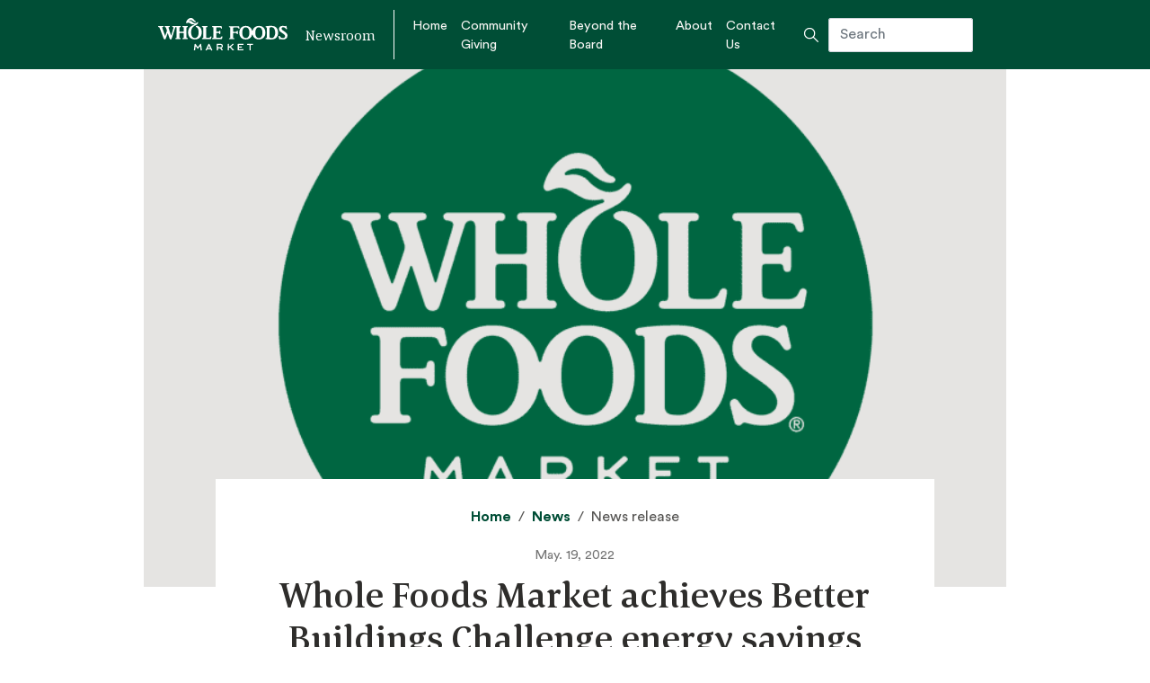

--- FILE ---
content_type: text/html; charset=UTF-8
request_url: https://media.wholefoodsmarket.com/whole-foods-market-achieves-better-buildings-challenge-energy-savings-goal/
body_size: 9366
content:
<!doctype html>
<html lang="en-US">
  <head>
  <meta charset="utf-8">
  <meta name="viewport" content="width=device-width, initial-scale=1">
  <link rel="manifest" href="/manifest.20240112152000.webmanifest">
  <link rel="icon" href="/favicon/wmn-favicon.20240112152000.ico" sizes="any">
  <link rel="icon" href="/favicon/wmn-icon-ltgreen.20240112152000.svg" type="image/svg+xml">
  <link rel="apple-touch-icon" href="/favicon/wmn-apple-touch-icon-ltgreen.20240112152000.png">
  <meta name='robots' content='index, follow, max-image-preview:large, max-snippet:-1, max-video-preview:-1' />

	<!-- This site is optimized with the Yoast SEO plugin v26.6 - https://yoast.com/wordpress/plugins/seo/ -->
	<title>Whole Foods Market achieves Better Buildings Challenge energy savings goal</title>
	<meta name="description" content="Whole Foods Market was recognized for achieving its energy savings goal as a partner in the Better Buildings Challenge." />
	<link rel="canonical" href="https://media.wholefoodsmarket.com/whole-foods-market-achieves-better-buildings-challenge-energy-savings-goal/" />
	<meta property="og:locale" content="en_US" />
	<meta property="og:type" content="article" />
	<meta property="og:title" content="Whole Foods Market achieves Better Buildings Challenge energy savings goal" />
	<meta property="og:description" content="Whole Foods Market was recognized for achieving its energy savings goal as a partner in the Better Buildings Challenge." />
	<meta property="og:url" content="https://media.wholefoodsmarket.com/whole-foods-market-achieves-better-buildings-challenge-energy-savings-goal/" />
	<meta property="og:site_name" content="Whole Foods Market" />
	<meta property="article:publisher" content="https://www.facebook.com/wholefoodsmarket/" />
	<meta property="article:published_time" content="2022-05-19T16:05:01+00:00" />
	<meta property="og:image" content="https://media.wholefoodsmarket.com/app/uploads/2020/09/Whole_Foods_Market_1440w_logo.png" />
	<meta property="og:image:width" content="1440" />
	<meta property="og:image:height" content="576" />
	<meta property="og:image:type" content="image/png" />
	<meta name="author" content="wfm.admin" />
	<meta name="twitter:card" content="summary_large_image" />
	<meta name="twitter:creator" content="@WholeFoods" />
	<meta name="twitter:site" content="@WholeFoods" />
	<meta name="twitter:label1" content="Written by" />
	<meta name="twitter:data1" content="wfm.admin" />
	<meta name="twitter:label2" content="Est. reading time" />
	<meta name="twitter:data2" content="3 minutes" />
	<script type="application/ld+json" class="yoast-schema-graph">{"@context":"https://schema.org","@graph":[{"@type":"Article","@id":"https://media.wholefoodsmarket.com/whole-foods-market-achieves-better-buildings-challenge-energy-savings-goal/#article","isPartOf":{"@id":"https://media.wholefoodsmarket.com/whole-foods-market-achieves-better-buildings-challenge-energy-savings-goal/"},"author":{"name":"wfm.admin","@id":"https://media.wholefoodsmarket.com/#/schema/person/ac5a49701a8f894a09f2708c4616026d"},"headline":"Whole Foods Market achieves Better Buildings Challenge energy savings goal","datePublished":"2022-05-19T16:05:01+00:00","mainEntityOfPage":{"@id":"https://media.wholefoodsmarket.com/whole-foods-market-achieves-better-buildings-challenge-energy-savings-goal/"},"wordCount":515,"publisher":{"@id":"https://media.wholefoodsmarket.com/#organization"},"image":{"@id":"https://media.wholefoodsmarket.com/whole-foods-market-achieves-better-buildings-challenge-energy-savings-goal/#primaryimage"},"thumbnailUrl":"https://media.wholefoodsmarket.com/app/uploads/2020/09/Whole_Foods_Market_1440w_logo.png","articleSection":["Global"],"inLanguage":"en-US"},{"@type":"WebPage","@id":"https://media.wholefoodsmarket.com/whole-foods-market-achieves-better-buildings-challenge-energy-savings-goal/","url":"https://media.wholefoodsmarket.com/whole-foods-market-achieves-better-buildings-challenge-energy-savings-goal/","name":"Whole Foods Market achieves Better Buildings Challenge energy savings goal","isPartOf":{"@id":"https://media.wholefoodsmarket.com/#website"},"primaryImageOfPage":{"@id":"https://media.wholefoodsmarket.com/whole-foods-market-achieves-better-buildings-challenge-energy-savings-goal/#primaryimage"},"image":{"@id":"https://media.wholefoodsmarket.com/whole-foods-market-achieves-better-buildings-challenge-energy-savings-goal/#primaryimage"},"thumbnailUrl":"https://media.wholefoodsmarket.com/app/uploads/2020/09/Whole_Foods_Market_1440w_logo.png","datePublished":"2022-05-19T16:05:01+00:00","description":"Whole Foods Market was recognized for achieving its energy savings goal as a partner in the Better Buildings Challenge.","breadcrumb":{"@id":"https://media.wholefoodsmarket.com/whole-foods-market-achieves-better-buildings-challenge-energy-savings-goal/#breadcrumb"},"inLanguage":"en-US","potentialAction":[{"@type":"ReadAction","target":["https://media.wholefoodsmarket.com/whole-foods-market-achieves-better-buildings-challenge-energy-savings-goal/"]}]},{"@type":"ImageObject","inLanguage":"en-US","@id":"https://media.wholefoodsmarket.com/whole-foods-market-achieves-better-buildings-challenge-energy-savings-goal/#primaryimage","url":"https://media.wholefoodsmarket.com/app/uploads/2020/09/Whole_Foods_Market_1440w_logo.png","contentUrl":"https://media.wholefoodsmarket.com/app/uploads/2020/09/Whole_Foods_Market_1440w_logo.png","width":1440,"height":576,"caption":"WFM"},{"@type":"BreadcrumbList","@id":"https://media.wholefoodsmarket.com/whole-foods-market-achieves-better-buildings-challenge-energy-savings-goal/#breadcrumb","itemListElement":[{"@type":"ListItem","position":1,"name":"Home","item":"https://media.wholefoodsmarket.com/"},{"@type":"ListItem","position":2,"name":"Whole Foods Market achieves Better Buildings Challenge energy savings goal"}]},{"@type":"WebSite","@id":"https://media.wholefoodsmarket.com/#website","url":"https://media.wholefoodsmarket.com/","name":"Whole Foods Market Newsroom","description":"Newsroom","publisher":{"@id":"https://media.wholefoodsmarket.com/#organization"},"potentialAction":[{"@type":"SearchAction","target":{"@type":"EntryPoint","urlTemplate":"https://media.wholefoodsmarket.com/?s={search_term_string}"},"query-input":{"@type":"PropertyValueSpecification","valueRequired":true,"valueName":"search_term_string"}}],"inLanguage":"en-US"},{"@type":"Organization","@id":"https://media.wholefoodsmarket.com/#organization","name":"Whole Foods Market","url":"https://media.wholefoodsmarket.com/","logo":{"@type":"ImageObject","inLanguage":"en-US","@id":"https://media.wholefoodsmarket.com/#/schema/logo/image/","url":"https://media.wholefoodsmarket.com/app/uploads/2020/09/Whole_Foods_Market_1440w_logo.png","contentUrl":"https://media.wholefoodsmarket.com/app/uploads/2020/09/Whole_Foods_Market_1440w_logo.png","width":1440,"height":576,"caption":"Whole Foods Market"},"image":{"@id":"https://media.wholefoodsmarket.com/#/schema/logo/image/"},"sameAs":["https://www.facebook.com/wholefoodsmarket/","https://x.com/WholeFoods","https://www.instagram.com/wholefoods/","https://www.linkedin.com/company/whole-foods-market/mycompany/","https://en.wikipedia.org/wiki/Whole_Foods_Market","https://www.pinterest.com/wholefoods/","https://www.youtube.com/wholefoods"]},{"@type":"Person","@id":"https://media.wholefoodsmarket.com/#/schema/person/ac5a49701a8f894a09f2708c4616026d","name":"wfm.admin","image":{"@type":"ImageObject","inLanguage":"en-US","@id":"https://media.wholefoodsmarket.com/#/schema/person/image/","url":"https://secure.gravatar.com/avatar/26a5c87a4239cb1eebc12d6a3d96ef83b867a48abff5254338d6d5612a601cf7?s=96&d=mm&r=g","contentUrl":"https://secure.gravatar.com/avatar/26a5c87a4239cb1eebc12d6a3d96ef83b867a48abff5254338d6d5612a601cf7?s=96&d=mm&r=g","caption":"wfm.admin"},"url":"https://media.wholefoodsmarket.com/author/alec-voss/"}]}</script>
	<!-- / Yoast SEO plugin. -->


<link rel="alternate" type="application/rss+xml" title="Whole Foods Market &raquo; Whole Foods Market achieves Better Buildings Challenge energy savings goal Comments Feed" href="https://media.wholefoodsmarket.com/whole-foods-market-achieves-better-buildings-challenge-energy-savings-goal/feed/" />
<link rel="alternate" title="oEmbed (JSON)" type="application/json+oembed" href="https://media.wholefoodsmarket.com/wp-json/oembed/1.0/embed?url=https%3A%2F%2Fmedia.wholefoodsmarket.com%2Fwhole-foods-market-achieves-better-buildings-challenge-energy-savings-goal%2F" />
<link rel="alternate" title="oEmbed (XML)" type="text/xml+oembed" href="https://media.wholefoodsmarket.com/wp-json/oembed/1.0/embed?url=https%3A%2F%2Fmedia.wholefoodsmarket.com%2Fwhole-foods-market-achieves-better-buildings-challenge-energy-savings-goal%2F&#038;format=xml" />
<style id='wp-img-auto-sizes-contain-inline-css' type='text/css'>
img:is([sizes=auto i],[sizes^="auto," i]){contain-intrinsic-size:3000px 1500px}
/*# sourceURL=wp-img-auto-sizes-contain-inline-css */
</style>
<style id='wp-block-library-inline-css' type='text/css'>
:root{--wp-block-synced-color:#7a00df;--wp-block-synced-color--rgb:122,0,223;--wp-bound-block-color:var(--wp-block-synced-color);--wp-editor-canvas-background:#ddd;--wp-admin-theme-color:#007cba;--wp-admin-theme-color--rgb:0,124,186;--wp-admin-theme-color-darker-10:#006ba1;--wp-admin-theme-color-darker-10--rgb:0,107,160.5;--wp-admin-theme-color-darker-20:#005a87;--wp-admin-theme-color-darker-20--rgb:0,90,135;--wp-admin-border-width-focus:2px}@media (min-resolution:192dpi){:root{--wp-admin-border-width-focus:1.5px}}.wp-element-button{cursor:pointer}:root .has-very-light-gray-background-color{background-color:#eee}:root .has-very-dark-gray-background-color{background-color:#313131}:root .has-very-light-gray-color{color:#eee}:root .has-very-dark-gray-color{color:#313131}:root .has-vivid-green-cyan-to-vivid-cyan-blue-gradient-background{background:linear-gradient(135deg,#00d084,#0693e3)}:root .has-purple-crush-gradient-background{background:linear-gradient(135deg,#34e2e4,#4721fb 50%,#ab1dfe)}:root .has-hazy-dawn-gradient-background{background:linear-gradient(135deg,#faaca8,#dad0ec)}:root .has-subdued-olive-gradient-background{background:linear-gradient(135deg,#fafae1,#67a671)}:root .has-atomic-cream-gradient-background{background:linear-gradient(135deg,#fdd79a,#004a59)}:root .has-nightshade-gradient-background{background:linear-gradient(135deg,#330968,#31cdcf)}:root .has-midnight-gradient-background{background:linear-gradient(135deg,#020381,#2874fc)}:root{--wp--preset--font-size--normal:16px;--wp--preset--font-size--huge:42px}.has-regular-font-size{font-size:1em}.has-larger-font-size{font-size:2.625em}.has-normal-font-size{font-size:var(--wp--preset--font-size--normal)}.has-huge-font-size{font-size:var(--wp--preset--font-size--huge)}.has-text-align-center{text-align:center}.has-text-align-left{text-align:left}.has-text-align-right{text-align:right}.has-fit-text{white-space:nowrap!important}#end-resizable-editor-section{display:none}.aligncenter{clear:both}.items-justified-left{justify-content:flex-start}.items-justified-center{justify-content:center}.items-justified-right{justify-content:flex-end}.items-justified-space-between{justify-content:space-between}.screen-reader-text{border:0;clip-path:inset(50%);height:1px;margin:-1px;overflow:hidden;padding:0;position:absolute;width:1px;word-wrap:normal!important}.screen-reader-text:focus{background-color:#ddd;clip-path:none;color:#444;display:block;font-size:1em;height:auto;left:5px;line-height:normal;padding:15px 23px 14px;text-decoration:none;top:5px;width:auto;z-index:100000}html :where(.has-border-color){border-style:solid}html :where([style*=border-top-color]){border-top-style:solid}html :where([style*=border-right-color]){border-right-style:solid}html :where([style*=border-bottom-color]){border-bottom-style:solid}html :where([style*=border-left-color]){border-left-style:solid}html :where([style*=border-width]){border-style:solid}html :where([style*=border-top-width]){border-top-style:solid}html :where([style*=border-right-width]){border-right-style:solid}html :where([style*=border-bottom-width]){border-bottom-style:solid}html :where([style*=border-left-width]){border-left-style:solid}html :where(img[class*=wp-image-]){height:auto;max-width:100%}:where(figure){margin:0 0 1em}html :where(.is-position-sticky){--wp-admin--admin-bar--position-offset:var(--wp-admin--admin-bar--height,0px)}@media screen and (max-width:600px){html :where(.is-position-sticky){--wp-admin--admin-bar--position-offset:0px}}
/*# sourceURL=/wp-includes/css/dist/block-library/common.min.css */
</style>
<link rel='stylesheet' id='wpo_min-header-0-css' href='https://media.wholefoodsmarket.com/app/cache/wpo-minify/1764956938/assets/wpo-minify-header-e32b0f9b.min.css' type='text/css' media='all' />
<script type="text/javascript" id="beehive-gtm-frontend-header-js-after">
/* <![CDATA[ */
var dataLayer = [{"post_title":"Whole Foods Market achieves Better Buildings Challenge energy savings goal","post_type":"post","post_categories":["global"]}];
(function(w,d,s,l,i){w[l]=w[l]||[];w[l].push({'gtm.start':
			new Date().getTime(),event:'gtm.js'});var f=d.getElementsByTagName(s)[0],
			j=d.createElement(s),dl=l!='dataLayer'?'&l='+l:'';j.async=true;j.src=
			'https://www.googletagmanager.com/gtm.js?id='+i+dl;f.parentNode.insertBefore(j,f);
			})(window,document,'script','dataLayer','GTM-PFBBBRM');
//# sourceURL=beehive-gtm-frontend-header-js-after
/* ]]> */
</script>
<script type="text/javascript" src="https://media.wholefoodsmarket.com/app/cache/wpo-minify/1764956938/assets/wpo-minify-header-7baf0e53.min.js" id="wpo_min-header-0-js"></script>
<link rel="https://api.w.org/" href="https://media.wholefoodsmarket.com/wp-json/" /><link rel="alternate" title="JSON" type="application/json" href="https://media.wholefoodsmarket.com/wp-json/wp/v2/posts/4319" /><link rel="EditURI" type="application/rsd+xml" title="RSD" href="https://media.wholefoodsmarket.com/wp/xmlrpc.php?rsd" />
<meta name="generator" content="WordPress 6.9" />
<link rel='shortlink' href='https://media.wholefoodsmarket.com/?p=4319' />
<meta http-equiv="x-dns-prefetch-control" content="on"><link rel="dns-prefetch" href="//cdn.jsdelivr.net" /><meta http-equiv="x-dns-prefetch-control" content="on"><link rel="dns-prefetch" href="//cdn.jsdelivr.net" /><style type="text/css">.recentcomments a{display:inline !important;padding:0 !important;margin:0 !important;}</style></head>
  <body class="wp-singular post-template-default single single-post postid-4319 single-format-standard wp-theme-iwt-2020resources d-flex flex-column min-vh-100 whole-foods-market-achieves-better-buildings-challenge-energy-savings-goal app-data index-data singular-data single-data single-post-data single-post-whole-foods-market-achieves-better-buildings-challenge-energy-savings-goal-data">
   
        <header class="banner">
  <div class="container p-0">
    <nav class="navbar navbar-expand-lg">

      <button class="navbar-toggler" type="button" data-toggle="collapse" data-target="#navbarToggler" aria-controls="navbarToggler" aria-expanded="false" aria-label="Toggle navigation">
        <div class="bar1"></div>
        <div class="bar2"></div>
        <div class="bar3"></div>
      </button>

      
        <a class="navbar-brand" href="https://media.wholefoodsmarket.com/" title="Whole Foods Market">
          <img class="logo d-print-none" src="https://media.wholefoodsmarket.com/app/uploads/2020/02/wfm-logo.svg" alt="Whole Foods Market">
        </a>

      
      <div class="tagline d-none d-lg-block">Newsroom</div>
      <span class="inner-banner vertical-line d-none d-lg-block"></span>

      <div id="navbarToggler" class="collapse navbar-collapse">

        
          <div class="menu-primary-navigation-container"><ul id="primaryNav" class="navbar-nav mr-auto"><li id="menu-item-10" class="menu-item menu-item-type-post_type menu-item-object-page menu-item-home menu-item-10"><a href="https://media.wholefoodsmarket.com/">Home</a></li>
<li id="menu-item-5187" class="menu-item menu-item-type-post_type menu-item-object-page menu-item-5187"><a href="https://media.wholefoodsmarket.com/community-giving/">Community Giving</a></li>
<li id="menu-item-6152" class="menu-item menu-item-type-post_type menu-item-object-page menu-item-6152"><a href="https://media.wholefoodsmarket.com/beyond-the-board/">Beyond the Board</a></li>
<li id="menu-item-2956" class="menu-item menu-item-type-post_type menu-item-object-page menu-item-2956"><a href="https://media.wholefoodsmarket.com/about/">About</a></li>
<li id="menu-item-2962" class="menu-item menu-item-type-post_type menu-item-object-page menu-item-2962"><a href="https://media.wholefoodsmarket.com/contact/">Contact Us</a></li>
</ul></div>

        
        <div class="header-search">
          <form role="search" method="get" class="search-form form-inline ml-md-auto" action="https://media.wholefoodsmarket.com/">
  <label>
    <span class="screen-reader-text">Search for:</span>
    <span class="white-search-icon"></span>
    <input type="search" class="search-field" placeholder="Search" value="" name="s" />
  </label>
</form>
        </div>
      </div>
    </nav>
  </div>
</header>
    <div class="wrap flex-fill" role="document">
      <div class="content">
        <main class="main">
                 <div id="pageHeader" class="container">
  <div class="row no-gutters">

    
      
        <div class="header-full-image" style="background-image: url(https://media.wholefoodsmarket.com/app/uploads/2020/09/Whole_Foods_Market_1440w_logo.png)"></div>

        
      
      <div class="col-md-20 offset-md-2 text-center">

        
        <img class="logo-print d-none d-print-block" src="https://media.wholefoodsmarket.com/app/themes/iwt-2020/dist/images/wfm-logo-print_47f2a749.png" alt="Whole Foods Market">
        <div class="tagline-print d-none d-print-block">Newsroom</div>

        
          <img class="image-print d-none d-print-block img-fluid" src="https://media.wholefoodsmarket.com/app/uploads/2020/09/Whole_Foods_Market_1440w_logo.png" alt="Whole Foods Market">

                

        <div class="header-title header-single with-full-image">

        <div class="breadcrumbs text-center"><a href="https://media.wholefoodsmarket.com" rel="nofollow">Home</a>&nbsp;&nbsp;&sol;&nbsp;&nbsp;<a href="https://media.wholefoodsmarket.com/news/" rel="nofollow">News</a>&nbsp;&nbsp;&sol;&nbsp;&nbsp;News release</div>

        <div class="header-date">May. 19, 2022</div>
        <h1>Whole Foods Market achieves Better Buildings Challenge energy savings goal</h1>
        <div class="header-lead">Whole Foods Market has improved energy performance by 21% from a 2010 baseline, achieving its Challenge goal two years ahead of schedule</div>

        <div id="socialButtons">
  <a class="social-button pinterest newwindow" href="//pinterest.com/pin/create/button/?url=https%3A%2F%2Fmedia.wholefoodsmarket.com%2Fwhole-foods-market-achieves-better-buildings-challenge-energy-savings-goal%2F&amp;description=Whole+Foods+Market+achieves+Better+Buildings+Challenge+energy+savings+goal" target="_blank">
     <span class="pinterest-share-icon-green"></span>
  </a>
  <a class="social-button facebook newwindow" href="//www.facebook.com/sharer/sharer.php?u=https%3A%2F%2Fmedia.wholefoodsmarket.com%2Fwhole-foods-market-achieves-better-buildings-challenge-energy-savings-goal%2F" target="_blank">
     <span class="facebook-share-icon-green"></span>
  </a>
  <a class="social-button twitter newwindow" href="//twitter.com/intent/tweet?text=Whole+Foods+Market+achieves+Better+Buildings+Challenge+energy+savings+goal%20https%3A%2F%2Fmedia.wholefoodsmarket.com%2Fwhole-foods-market-achieves-better-buildings-challenge-energy-savings-goal%2F" target="_blank">
    <span class="twitter-share-icon-green"></span>
  </a>
   <a class="social-button print newwindow" href="#" onclick="window.print();return false;" target="_blank">
    <span class="print-share-icon-green"></span>
  </a>
</div>


        </div>
      </div>

    
  </div>
</div>
    <div class="container news-single">
  <div class="row news-single-article">
    <article class="col-md-18 offset-md-3 post-4319 post type-post status-publish format-standard has-post-thumbnail hentry category-global">
      <div class="entry-content">
        <p><strong>AUSTIN, Texas (May 19, 2022)</strong> – Today, the U.S. Department of Energy (DOE) recognized Whole Foods Market for achieving its energy savings goal as a partner in the Better Buildings Challenge. Whole Foods Market has improved energy performance by 21% from a 2010 baseline, achieving its Challenge goal two years ahead of schedule by implementing a wide range of retrofit projects and an energy awareness program for store operations.</p>
<p>Whole Foods Market is one of the market leaders partnering with DOE, and the only grocery retailer, to set portfolio-wide energy savings goals and share their efficiency strategies on the <a href="https://betterbuildingssolutioncenter.energy.gov/partners/whole-foods-market">Better Buildings Solution Center</a>. To date, Better Buildings partners have saved more than $15 billion in energy costs, resulting in more than 150 million metric tons of avoided carbon emissions.</p>
<p>“Congratulations to our 2022 Better Buildings Goal Achievers for reaching their ambitious energy savings goals,” said Kelly Speakes-Backman, Principal Deputy Assistant Secretary for Energy Efficiency and Renewable Energy, U.S. Department of Energy. “By saving energy and sharing their proven real-world solutions, these partners are leading the charge toward a clean energy economy while helping other organizations learn from their success.”</p>
<p>Whole Foods Market improved energy efficiency across 12.3 million square feet of its building portfolio. The company has been a leading adopter of low-Global Warming Potential refrigeration technologies, piloting several unique system designs. As of 2021, the company also has 70 stores and facilities supplementing traditional supply with power from rooftop solar installations. As a Better Buildings Challenge Partner, Whole Foods Market has employed sub-metering and monitoring tools to measure, analyze, and publicly share the performance of newly designed and replicated energy efficiency and climate protection initiatives in new and retrofitted stores. The company also works with manufacturers, trade allies, industry peers, the Department of Energy, the Environmental Protection Agency and other organizations to further its energy efficiency goals.</p>
<p>“At Whole Foods Market our mission is to Nourish People and the Planet and we strive to fulfill this mission in all aspects of our business, including the design and operation of our stores,” said Caitlin Leibert, Vice President of Corporate Social Responsibility at Whole Foods Market. “We’re encouraged by the progress we’ve made thus far and are committed to continuing this very important work with the U.S. Department of Energy and stakeholders across the industry to help raise the bar for energy efficiency and environmental stewardship.”</p>
<p>The Better Buildings Challenge is one component of the <a href="https://betterbuildingsinitiative.energy.gov/">Better Buildings Initiative</a>, through which DOE partners with more than 900 public and private sector organizations to make commercial, public, industrial, and residential buildings more efficient, thereby saving energy and money while creating jobs. Discover more than 3,000 proven efficiency solutions from these partners in the <a href="https://betterbuildingsinitiative.energy.gov/solutions">Better Buildings Solution Center</a>.</p>
<p>&nbsp;</p>
<p><strong>About Whole Foods Market</strong></p>
<p>For more than 40 years, Whole Foods Market has been the world’s leading natural and organic foods retailer. As the first certified organic national grocer, Whole Foods Market has more than 500 stores in the United States, Canada and the United Kingdom. To learn more about Whole Foods Market, please visit <a href="https://wmn-live.frb.io/">https://wmn-live.frb.io/</a>.</p>
      </div>
    </article>
  </div>

      <h2 class="more-images-header">More images</h2>

  <div id="LightGallery" class="row no-gutters more-images-section">

    <div class="col-md-8">

      <a class="gallery-card include-in-gallery" href="https://media.wholefoodsmarket.com/app/uploads/2020/09/Whole_Foods_Market_1440w_logo.png"  title="WFM"">
  <img class="img-fluid" src="https://media.wholefoodsmarket.com/app/uploads/2020/09/Whole_Foods_Market_1440w_logo-600x240.png" alt="WFM" title="WFM" />
  <div class="green-zoom-icon"></div>
</a>
    </div>



  
</div>

          </main>
              </div>
    </div>
        <div class="prefooter">
  <div class="container">
  	<div class="row no-gutters">
  		<div class="col-md-14">
        <div class="prefooter-left">

          
          
            <div class="footer-logo d-flex align-items-start">
              <span><img src="https://media.wholefoodsmarket.com/app/uploads/2020/02/wfm-logo-white-footer.svg" alt="Whole Foods Market Logo" /></span>
              <span class="footer-tagline align-self-center">Newsroom</span>
            </div>

          
          
            <div class="menu-primary-navigation-container"><ul id="menu-primary-navigation" class="nav-prefooter d-flex flex-column flex-wrap"><li class="menu-item menu-item-type-post_type menu-item-object-page menu-item-home menu-item-10"><a href="https://media.wholefoodsmarket.com/">Home</a></li>
<li class="menu-item menu-item-type-post_type menu-item-object-page menu-item-5187"><a href="https://media.wholefoodsmarket.com/community-giving/">Community Giving</a></li>
<li class="menu-item menu-item-type-post_type menu-item-object-page menu-item-6152"><a href="https://media.wholefoodsmarket.com/beyond-the-board/">Beyond the Board</a></li>
<li class="menu-item menu-item-type-post_type menu-item-object-page menu-item-2956"><a href="https://media.wholefoodsmarket.com/about/">About</a></li>
<li class="menu-item menu-item-type-post_type menu-item-object-page menu-item-2962"><a href="https://media.wholefoodsmarket.com/contact/">Contact Us</a></li>
</ul></div>

          
    		</div>
      </div>
      <div class="col-md-10">

         
         <div class="prefooter-right">

          
          
          
          
                      <h3>Whole Foods Market on Social</h3>
                              <div class="social-links-footer">
             
                          <span><a href="https://www.facebook.com/wholefoodsmarket/"><img src="https://media.wholefoodsmarket.com/app/uploads/2020/04/facebook.svg" alt="" /></a></span>
             
                          <span><a href="https://www.instagram.com/wholefoods"><img src="https://media.wholefoodsmarket.com/app/uploads/2020/04/instagram.svg" alt="" /></a></span>
             
                          <span><a href="https://www.youtube.com/user/WholeFoodsMarket/"><img src="https://media.wholefoodsmarket.com/app/uploads/2020/04/youtube.svg" alt="" /></a></span>
                      </div>
                            </div>
      </div>
  	</div>
  </div>
</div>
    <footer class="footer">
  <div class="container">
  	<div class="row no-gutters align-items-center">
      <div class="footer-content col">

        
          <span class="copyright">
          	<span class="copyright-year">&copy;&nbsp;2026</span>
          	<span class="copyright-text">Whole Foods Market. All Rights Reserved.</span>
          </span>

        
          <span class="footer-site-link">
            <span class="horizontal-line"></span>
            <span class="footer-site-link-text"><a class="brand" href="https://media.wholefoodsmarket.com/" title="Whole Foods Market">wholefoodsmarket.com</a></span>
          </span>
          
                  <span class="nav-footer">
        	 <div class="menu-footer-navigation-container"><ul id="menu-footer-navigation" class="footer-navigation"><li id="menu-item-5240" class="menu-item menu-item-type-custom menu-item-object-custom menu-item-5240"><a href="https://www.wholefoodsmarket.com/site-information/privacy-notice">Privacy Policy</a></li>
<li id="menu-item-27" class="menu-item menu-item-type-custom menu-item-object-custom menu-item-27"><a href="https://www.wholefoodsmarket.com/legal/conditions-of-use">Terms of Use</a></li>
<li id="menu-item-28" class="menu-item menu-item-type-custom menu-item-object-custom menu-item-28"><a href="https://www.wholefoodsmarket.com/site-information">Site Information</a></li>
</ul></div>
          </span>
        
			</div>
		</div>
  </div>
</footer>
    <script type="speculationrules">
{"prefetch":[{"source":"document","where":{"and":[{"href_matches":"/*"},{"not":{"href_matches":["/wp/wp-*.php","/wp/wp-admin/*","/app/uploads/*","/app/*","/app/plugins/*","/app/themes/iwt-2020/resources/*","/*\\?(.+)"]}},{"not":{"selector_matches":"a[rel~=\"nofollow\"]"}},{"not":{"selector_matches":".no-prefetch, .no-prefetch a"}}]},"eagerness":"conservative"}]}
</script>
<style id='global-styles-inline-css' type='text/css'>
:root{--wp--preset--aspect-ratio--square: 1;--wp--preset--aspect-ratio--4-3: 4/3;--wp--preset--aspect-ratio--3-4: 3/4;--wp--preset--aspect-ratio--3-2: 3/2;--wp--preset--aspect-ratio--2-3: 2/3;--wp--preset--aspect-ratio--16-9: 16/9;--wp--preset--aspect-ratio--9-16: 9/16;--wp--preset--color--black: #000000;--wp--preset--color--cyan-bluish-gray: #abb8c3;--wp--preset--color--white: #ffffff;--wp--preset--color--pale-pink: #f78da7;--wp--preset--color--vivid-red: #cf2e2e;--wp--preset--color--luminous-vivid-orange: #ff6900;--wp--preset--color--luminous-vivid-amber: #fcb900;--wp--preset--color--light-green-cyan: #7bdcb5;--wp--preset--color--vivid-green-cyan: #00d084;--wp--preset--color--pale-cyan-blue: #8ed1fc;--wp--preset--color--vivid-cyan-blue: #0693e3;--wp--preset--color--vivid-purple: #9b51e0;--wp--preset--gradient--vivid-cyan-blue-to-vivid-purple: linear-gradient(135deg,rgb(6,147,227) 0%,rgb(155,81,224) 100%);--wp--preset--gradient--light-green-cyan-to-vivid-green-cyan: linear-gradient(135deg,rgb(122,220,180) 0%,rgb(0,208,130) 100%);--wp--preset--gradient--luminous-vivid-amber-to-luminous-vivid-orange: linear-gradient(135deg,rgb(252,185,0) 0%,rgb(255,105,0) 100%);--wp--preset--gradient--luminous-vivid-orange-to-vivid-red: linear-gradient(135deg,rgb(255,105,0) 0%,rgb(207,46,46) 100%);--wp--preset--gradient--very-light-gray-to-cyan-bluish-gray: linear-gradient(135deg,rgb(238,238,238) 0%,rgb(169,184,195) 100%);--wp--preset--gradient--cool-to-warm-spectrum: linear-gradient(135deg,rgb(74,234,220) 0%,rgb(151,120,209) 20%,rgb(207,42,186) 40%,rgb(238,44,130) 60%,rgb(251,105,98) 80%,rgb(254,248,76) 100%);--wp--preset--gradient--blush-light-purple: linear-gradient(135deg,rgb(255,206,236) 0%,rgb(152,150,240) 100%);--wp--preset--gradient--blush-bordeaux: linear-gradient(135deg,rgb(254,205,165) 0%,rgb(254,45,45) 50%,rgb(107,0,62) 100%);--wp--preset--gradient--luminous-dusk: linear-gradient(135deg,rgb(255,203,112) 0%,rgb(199,81,192) 50%,rgb(65,88,208) 100%);--wp--preset--gradient--pale-ocean: linear-gradient(135deg,rgb(255,245,203) 0%,rgb(182,227,212) 50%,rgb(51,167,181) 100%);--wp--preset--gradient--electric-grass: linear-gradient(135deg,rgb(202,248,128) 0%,rgb(113,206,126) 100%);--wp--preset--gradient--midnight: linear-gradient(135deg,rgb(2,3,129) 0%,rgb(40,116,252) 100%);--wp--preset--font-size--small: 13px;--wp--preset--font-size--medium: 20px;--wp--preset--font-size--large: 36px;--wp--preset--font-size--x-large: 42px;--wp--preset--spacing--20: 0.44rem;--wp--preset--spacing--30: 0.67rem;--wp--preset--spacing--40: 1rem;--wp--preset--spacing--50: 1.5rem;--wp--preset--spacing--60: 2.25rem;--wp--preset--spacing--70: 3.38rem;--wp--preset--spacing--80: 5.06rem;--wp--preset--shadow--natural: 6px 6px 9px rgba(0, 0, 0, 0.2);--wp--preset--shadow--deep: 12px 12px 50px rgba(0, 0, 0, 0.4);--wp--preset--shadow--sharp: 6px 6px 0px rgba(0, 0, 0, 0.2);--wp--preset--shadow--outlined: 6px 6px 0px -3px rgb(255, 255, 255), 6px 6px rgb(0, 0, 0);--wp--preset--shadow--crisp: 6px 6px 0px rgb(0, 0, 0);}:where(body) { margin: 0; }.wp-site-blocks > .alignleft { float: left; margin-right: 2em; }.wp-site-blocks > .alignright { float: right; margin-left: 2em; }.wp-site-blocks > .aligncenter { justify-content: center; margin-left: auto; margin-right: auto; }:where(.is-layout-flex){gap: 0.5em;}:where(.is-layout-grid){gap: 0.5em;}.is-layout-flow > .alignleft{float: left;margin-inline-start: 0;margin-inline-end: 2em;}.is-layout-flow > .alignright{float: right;margin-inline-start: 2em;margin-inline-end: 0;}.is-layout-flow > .aligncenter{margin-left: auto !important;margin-right: auto !important;}.is-layout-constrained > .alignleft{float: left;margin-inline-start: 0;margin-inline-end: 2em;}.is-layout-constrained > .alignright{float: right;margin-inline-start: 2em;margin-inline-end: 0;}.is-layout-constrained > .aligncenter{margin-left: auto !important;margin-right: auto !important;}.is-layout-constrained > :where(:not(.alignleft):not(.alignright):not(.alignfull)){margin-left: auto !important;margin-right: auto !important;}body .is-layout-flex{display: flex;}.is-layout-flex{flex-wrap: wrap;align-items: center;}.is-layout-flex > :is(*, div){margin: 0;}body .is-layout-grid{display: grid;}.is-layout-grid > :is(*, div){margin: 0;}body{padding-top: 0px;padding-right: 0px;padding-bottom: 0px;padding-left: 0px;}a:where(:not(.wp-element-button)){text-decoration: underline;}:root :where(.wp-element-button, .wp-block-button__link){background-color: #32373c;border-width: 0;color: #fff;font-family: inherit;font-size: inherit;font-style: inherit;font-weight: inherit;letter-spacing: inherit;line-height: inherit;padding-top: calc(0.667em + 2px);padding-right: calc(1.333em + 2px);padding-bottom: calc(0.667em + 2px);padding-left: calc(1.333em + 2px);text-decoration: none;text-transform: inherit;}.has-black-color{color: var(--wp--preset--color--black) !important;}.has-cyan-bluish-gray-color{color: var(--wp--preset--color--cyan-bluish-gray) !important;}.has-white-color{color: var(--wp--preset--color--white) !important;}.has-pale-pink-color{color: var(--wp--preset--color--pale-pink) !important;}.has-vivid-red-color{color: var(--wp--preset--color--vivid-red) !important;}.has-luminous-vivid-orange-color{color: var(--wp--preset--color--luminous-vivid-orange) !important;}.has-luminous-vivid-amber-color{color: var(--wp--preset--color--luminous-vivid-amber) !important;}.has-light-green-cyan-color{color: var(--wp--preset--color--light-green-cyan) !important;}.has-vivid-green-cyan-color{color: var(--wp--preset--color--vivid-green-cyan) !important;}.has-pale-cyan-blue-color{color: var(--wp--preset--color--pale-cyan-blue) !important;}.has-vivid-cyan-blue-color{color: var(--wp--preset--color--vivid-cyan-blue) !important;}.has-vivid-purple-color{color: var(--wp--preset--color--vivid-purple) !important;}.has-black-background-color{background-color: var(--wp--preset--color--black) !important;}.has-cyan-bluish-gray-background-color{background-color: var(--wp--preset--color--cyan-bluish-gray) !important;}.has-white-background-color{background-color: var(--wp--preset--color--white) !important;}.has-pale-pink-background-color{background-color: var(--wp--preset--color--pale-pink) !important;}.has-vivid-red-background-color{background-color: var(--wp--preset--color--vivid-red) !important;}.has-luminous-vivid-orange-background-color{background-color: var(--wp--preset--color--luminous-vivid-orange) !important;}.has-luminous-vivid-amber-background-color{background-color: var(--wp--preset--color--luminous-vivid-amber) !important;}.has-light-green-cyan-background-color{background-color: var(--wp--preset--color--light-green-cyan) !important;}.has-vivid-green-cyan-background-color{background-color: var(--wp--preset--color--vivid-green-cyan) !important;}.has-pale-cyan-blue-background-color{background-color: var(--wp--preset--color--pale-cyan-blue) !important;}.has-vivid-cyan-blue-background-color{background-color: var(--wp--preset--color--vivid-cyan-blue) !important;}.has-vivid-purple-background-color{background-color: var(--wp--preset--color--vivid-purple) !important;}.has-black-border-color{border-color: var(--wp--preset--color--black) !important;}.has-cyan-bluish-gray-border-color{border-color: var(--wp--preset--color--cyan-bluish-gray) !important;}.has-white-border-color{border-color: var(--wp--preset--color--white) !important;}.has-pale-pink-border-color{border-color: var(--wp--preset--color--pale-pink) !important;}.has-vivid-red-border-color{border-color: var(--wp--preset--color--vivid-red) !important;}.has-luminous-vivid-orange-border-color{border-color: var(--wp--preset--color--luminous-vivid-orange) !important;}.has-luminous-vivid-amber-border-color{border-color: var(--wp--preset--color--luminous-vivid-amber) !important;}.has-light-green-cyan-border-color{border-color: var(--wp--preset--color--light-green-cyan) !important;}.has-vivid-green-cyan-border-color{border-color: var(--wp--preset--color--vivid-green-cyan) !important;}.has-pale-cyan-blue-border-color{border-color: var(--wp--preset--color--pale-cyan-blue) !important;}.has-vivid-cyan-blue-border-color{border-color: var(--wp--preset--color--vivid-cyan-blue) !important;}.has-vivid-purple-border-color{border-color: var(--wp--preset--color--vivid-purple) !important;}.has-vivid-cyan-blue-to-vivid-purple-gradient-background{background: var(--wp--preset--gradient--vivid-cyan-blue-to-vivid-purple) !important;}.has-light-green-cyan-to-vivid-green-cyan-gradient-background{background: var(--wp--preset--gradient--light-green-cyan-to-vivid-green-cyan) !important;}.has-luminous-vivid-amber-to-luminous-vivid-orange-gradient-background{background: var(--wp--preset--gradient--luminous-vivid-amber-to-luminous-vivid-orange) !important;}.has-luminous-vivid-orange-to-vivid-red-gradient-background{background: var(--wp--preset--gradient--luminous-vivid-orange-to-vivid-red) !important;}.has-very-light-gray-to-cyan-bluish-gray-gradient-background{background: var(--wp--preset--gradient--very-light-gray-to-cyan-bluish-gray) !important;}.has-cool-to-warm-spectrum-gradient-background{background: var(--wp--preset--gradient--cool-to-warm-spectrum) !important;}.has-blush-light-purple-gradient-background{background: var(--wp--preset--gradient--blush-light-purple) !important;}.has-blush-bordeaux-gradient-background{background: var(--wp--preset--gradient--blush-bordeaux) !important;}.has-luminous-dusk-gradient-background{background: var(--wp--preset--gradient--luminous-dusk) !important;}.has-pale-ocean-gradient-background{background: var(--wp--preset--gradient--pale-ocean) !important;}.has-electric-grass-gradient-background{background: var(--wp--preset--gradient--electric-grass) !important;}.has-midnight-gradient-background{background: var(--wp--preset--gradient--midnight) !important;}.has-small-font-size{font-size: var(--wp--preset--font-size--small) !important;}.has-medium-font-size{font-size: var(--wp--preset--font-size--medium) !important;}.has-large-font-size{font-size: var(--wp--preset--font-size--large) !important;}.has-x-large-font-size{font-size: var(--wp--preset--font-size--x-large) !important;}
/*# sourceURL=global-styles-inline-css */
</style>
<script type="text/javascript" src="https://media.wholefoodsmarket.com/app/cache/wpo-minify/1764956938/assets/wpo-minify-footer-55b6068c.min.js" id="wpo_min-footer-0-js"></script>
  </body>
</html>

<!-- Cached by WP-Optimize (gzip) - https://teamupdraft.com/wp-optimize/ - Last modified: January 13, 2026 8:08 pm (America/Chicago UTC:-5) -->


--- FILE ---
content_type: image/svg+xml
request_url: https://media.wholefoodsmarket.com/app/uploads/2020/04/facebook.svg
body_size: 654
content:
<svg xmlns="http://www.w3.org/2000/svg" xmlns:xlink="http://www.w3.org/1999/xlink" width="34" height="34"><defs><circle id="a" cx="17" cy="17" r="17"/><path id="c" d="M8.58 2.673H7.032c-.574 0-.947.115-1.148.344-.2.23-.287.573-.287 1.032v1.805h2.899l-.402 2.838H5.568V16H2.525V8.692H0V5.854h2.525V3.762c0-1.204.345-2.12 1.034-2.78.688-.66 1.607-.975 2.755-.975.975-.028 1.722.03 2.267.115v2.55z"/></defs><g fill="none" fill-rule="evenodd"><mask id="b" fill="#fff"><use xlink:href="#a"/></mask><use fill="#004E36" xlink:href="#a"/><g fill="#FFF" mask="url(#b)"><path d="M0 0h34v34H0z"/></g><g transform="translate(13 9)"><mask id="d" fill="#fff"><use xlink:href="#c"/></mask><use fill="#FFF" xlink:href="#c"/><g fill="#004E36" mask="url(#d)"><path d="M-6-2h20v20H-6z"/></g></g></g></svg>